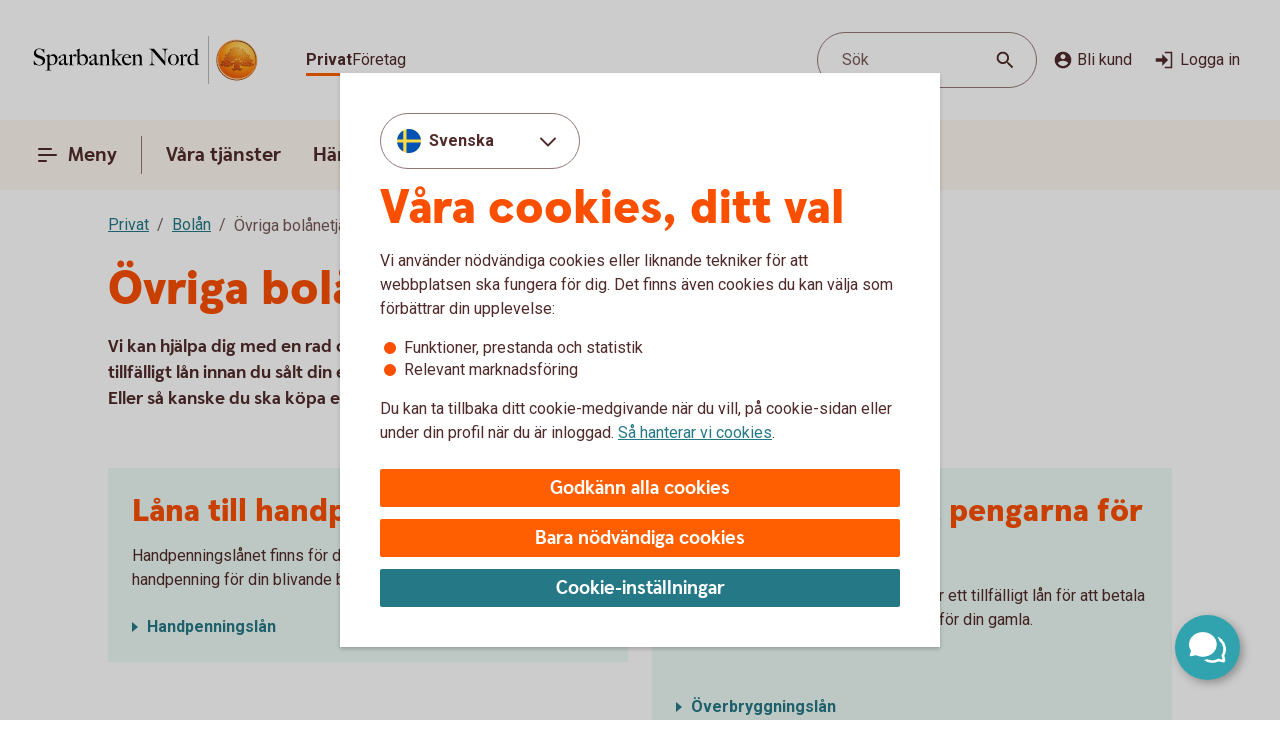

--- FILE ---
content_type: text/css;charset=utf-8
request_url: https://www.sparbankennord.se/etc.clientlibs/wcms/components/atoms/icons/social.lc-02004968294bb1b43318b3e04e5affe3-lc.min.css
body_size: -466
content:
icon-social{display:block}
icon-social svg.icon{display:block;height:32px;width:32px}
icon-social svg.icon.youtube{width:38px}